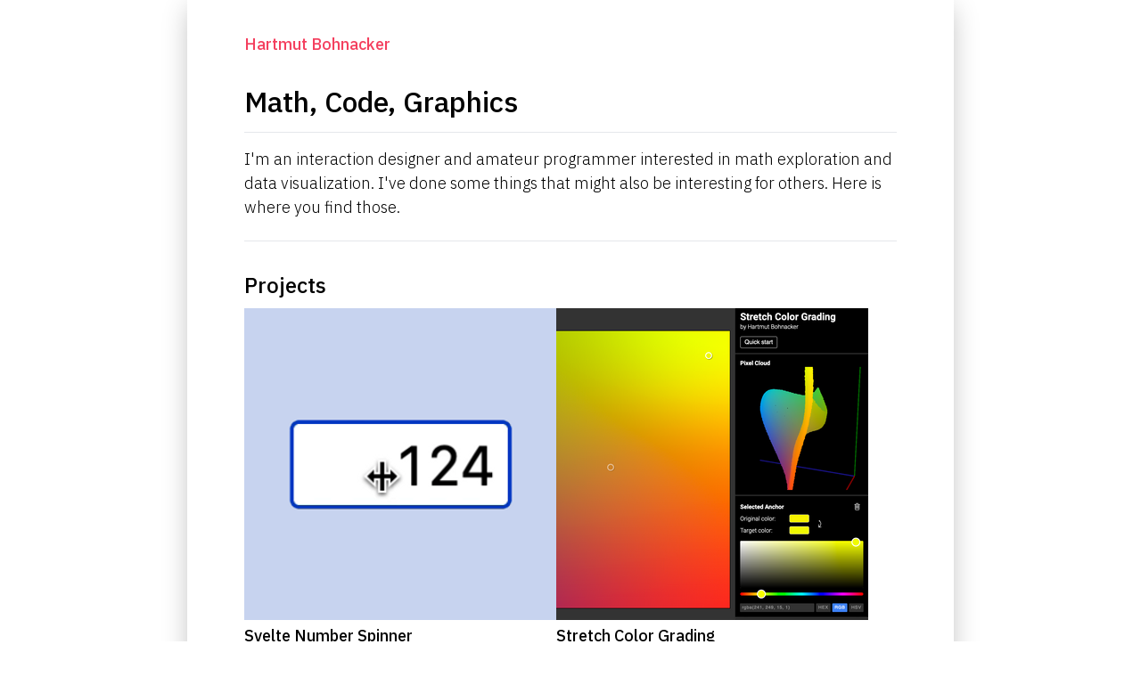

--- FILE ---
content_type: text/html
request_url: https://www.hartmut-bohnacker.de/
body_size: 2411
content:
<!DOCTYPE html>
<html lang="en">
  <head>
    <meta charset="utf-8" />
    <meta name="viewport" content="width=device-width,initial-scale=1.0" />
    <link rel="icon" href="./favicon.ico" />
    <link rel="preconnect" href="https://fonts.googleapis.com" />
    <link rel="preconnect" href="https://fonts.gstatic.com" crossorigin />
    <link
      href="https://fonts.googleapis.com/css2?family=IBM+Plex+Sans:ital,wght@0,300;0,400;0,500;0,600;0,700;1,300;1,400;1,500;1,600;1,700&family=IBM+Plex+Serif:ital,wght@0,300;0,400;0,500;0,600;0,700;1,300;1,400;1,500;1,600;1,700&display=swap"
      rel="stylesheet"
    />
  </head>
  
		<link href="./_app/immutable/assets/_layout.a2eeef7a.css" rel="stylesheet">
  <body class="h-[100vh]">
    <div>


<main class="max-w-[860px] mx-auto shadow-[0_5px_30px_-5px_rgba(0,0,0,0.3)] px-5 md:px-16 font-ibm-plex-sans font-light"><nav class="mb-8 pt-1"><a href="/"><h4>Hartmut Bohnacker</h4></a></nav>

  <div class="">

<h1 class="">Math, Code, Graphics</h1>

  <hr class="my-4">

  <!-- HTML_TAG_START --><p>I'm an interaction designer and amateur programmer interested in math exploration and data visualization. I've done some things that might also be interesting for others. Here is where you find those.</p><!-- HTML_TAG_END -->

  <hr class="my-6">

  <h2>Projects</h2>

  <div class="flex gap-[30px] flex-wrap"><div class="w-half mr-4 align-top"><a href="./projects/svelte-number-spinner" sveltekit:prefetch><img class="w-half mb-0" src="https://eu-central-1.graphassets.com/Adl1pehoRfe26J8b3tBXAz/resize=fit:crop,height:350,width:350/CHsg2f8T9yZeOJM1dsBu" alt="Svelte Number Spinner">
          <p class="font-medium text-black mt-1">Svelte Number Spinner</p></a>
      </div><div class="w-half mr-4 align-top"><a href="./projects/stretch-color-grading" sveltekit:prefetch><img class="w-half mb-0" src="https://eu-central-1.graphassets.com/Adl1pehoRfe26J8b3tBXAz/resize=fit:crop,height:350,width:350/0TS1hjgTIeaF7CCVPbnz" alt="Stretch Color Grading">
          <p class="font-medium text-black mt-1">Stretch Color Grading</p></a>
      </div><div class="w-half mr-4 align-top"><a href="./projects/points-to-curve" sveltekit:prefetch><img class="w-half mb-0" src="https://eu-central-1.graphassets.com/Adl1pehoRfe26J8b3tBXAz/resize=fit:crop,height:350,width:350/z9VYSxKGTcbYv8q3ALCw" alt="Points to Curve">
          <p class="font-medium text-black mt-1">Points to Curve</p></a>
      </div><div class="w-half mr-4 align-top"><a href="./projects/generative-design-2-0" sveltekit:prefetch><img class="w-half mb-0" src="https://eu-central-1.graphassets.com/Adl1pehoRfe26J8b3tBXAz/resize=fit:crop,height:350,width:350/f3r7eDbBQzi62i30Is9c" alt="Generative Gestaltung – Creative Coding for the Web">
          <p class="font-medium text-black mt-1">Generative Gestaltung – Creative Coding for the Web</p></a>
      </div><div class="w-half mr-4 align-top"><a href="./projects/harmony-diagram" sveltekit:prefetch><img class="w-half mb-0" src="https://eu-central-1.graphassets.com/Adl1pehoRfe26J8b3tBXAz/resize=fit:crop,height:350,width:350/g8vxIwQSRZeLJv5yBrDp" alt="Harmony Diagram">
          <p class="font-medium text-black mt-1">Harmony Diagram</p></a>
      </div><div class="w-half mr-4 align-top"><a href="./projects/colored-magic-squares" sveltekit:prefetch><img class="w-half mb-0" src="https://eu-central-1.graphassets.com/Adl1pehoRfe26J8b3tBXAz/resize=fit:crop,height:350,width:350/CzJrvuEtTheeLlqhHGpU" alt="Colored Magic Squares">
          <p class="font-medium text-black mt-1">Colored Magic Squares</p></a>
      </div><div class="w-half mr-4 align-top"><a href="./projects/stretch-transform" sveltekit:prefetch><img class="w-half mb-0" src="https://eu-central-1.graphassets.com/Adl1pehoRfe26J8b3tBXAz/resize=fit:crop,height:350,width:350/Ux6ru8pFRZnKQNuINWm2" alt="Stretch Transform">
          <p class="font-medium text-black mt-1">Stretch Transform</p></a>
      </div><div class="w-half mr-4 align-top"><a href="./projects/generative-design-book" sveltekit:prefetch><img class="w-half mb-0" src="https://eu-central-1.graphassets.com/Adl1pehoRfe26J8b3tBXAz/resize=fit:crop,height:350,width:350/gibhMnNpQx6GE73hQGoI" alt="The book ›Generative Gestaltung‹">
          <p class="font-medium text-black mt-1">The book ›Generative Gestaltung‹</p></a>
      </div><div class="w-half mr-4 align-top"><a href="./projects/logical-riddles" sveltekit:prefetch><img class="w-half mb-0" src="https://eu-central-1.graphassets.com/Adl1pehoRfe26J8b3tBXAz/resize=fit:crop,height:350,width:350/DAyeQDXpQIgfHyFzkMIN" alt="Logical Riddles">
          <p class="font-medium text-black mt-1">Logical Riddles</p></a>
      </div></div>

  <hr class="my-6">

  <!-- HTML_TAG_START --><h2 id="feedbackandhelpappreciated">Feedback and help appreciated</h2>
<p>Most of the stuff that's already on this site and that I will put on are open source projects dealing with graphics, math, geometry, … . I'm neither a professional programmer nor a professional mathematician. So, any feedback – error or bug reports, requests or ideas for further development – is appreciated. </p>
<p>You'll find some of the projects on <a href="https://github.com/bohnacker">Github</a>. Please file an issue at the respective project if you have any remarks.</p>
<h4 id="acknowledgements">Acknowledgements:</h4>
<p>Site made with <a href="https://kit.svelte.dev/">SvelteKit</a>.</p><!-- HTML_TAG_END --></div>

  <footer class="mt-6"><hr>
    <p class="mt-3 pb-6 text-xs">© 2011–2026 Hartmut Bohnacker
    </p></footer></main>


			
			<script>
				{
					__sveltekit_nufvxv = {
						base: new URL(".", location).pathname.slice(0, -1),
						env: {}
					};

					const element = document.currentScript.parentElement;

					const data = [null,{"type":"data","data":{siteData:{title:"Math, Code, Graphics",intro:"I'm an interaction designer and amateur programmer interested in math exploration and data visualization. I've done some things that might also be interesting for others. Here is where you find those.",description:"## Feedback and help appreciated\n\nMost of the stuff that's already on this site and that I will put on are open source projects dealing with graphics, math, geometry, ... . I'm neither a professional programmer nor a professional mathematician. So, any feedback – error or bug reports, requests or ideas for further development – is appreciated. \n\nYou'll find some of the projects on [Github](https:\u002F\u002Fgithub.com\u002Fbohnacker). Please file an issue at the respective project if you have any remarks.\n\n#### Acknowledgements: \n\nSite made with [SvelteKit](https:\u002F\u002Fkit.svelte.dev\u002F).",introHTML:"\u003Cp\u003EI'm an interaction designer and amateur programmer interested in math exploration and data visualization. I've done some things that might also be interesting for others. Here is where you find those.\u003C\u002Fp\u003E",descriptionHTML:"\u003Ch2 id=\"feedbackandhelpappreciated\"\u003EFeedback and help appreciated\u003C\u002Fh2\u003E\n\u003Cp\u003EMost of the stuff that's already on this site and that I will put on are open source projects dealing with graphics, math, geometry, … . I'm neither a professional programmer nor a professional mathematician. So, any feedback – error or bug reports, requests or ideas for further development – is appreciated. \u003C\u002Fp\u003E\n\u003Cp\u003EYou'll find some of the projects on \u003Ca href=\"https:\u002F\u002Fgithub.com\u002Fbohnacker\"\u003EGithub\u003C\u002Fa\u003E. Please file an issue at the respective project if you have any remarks.\u003C\u002Fp\u003E\n\u003Ch4 id=\"acknowledgements\"\u003EAcknowledgements:\u003C\u002Fh4\u003E\n\u003Cp\u003ESite made with \u003Ca href=\"https:\u002F\u002Fkit.svelte.dev\u002F\"\u003ESvelteKit\u003C\u002Fa\u003E.\u003C\u002Fp\u003E"},projects:[{title:"Svelte Number Spinner",slug:"svelte-number-spinner",coverImage:{url:"https:\u002F\u002Feu-central-1.graphassets.com\u002FAdl1pehoRfe26J8b3tBXAz\u002Fresize=fit:crop,height:350,width:350\u002FCHsg2f8T9yZeOJM1dsBu"}},{title:"Stretch Color Grading",slug:"stretch-color-grading",coverImage:{url:"https:\u002F\u002Feu-central-1.graphassets.com\u002FAdl1pehoRfe26J8b3tBXAz\u002Fresize=fit:crop,height:350,width:350\u002F0TS1hjgTIeaF7CCVPbnz"}},{title:"Points to Curve",slug:"points-to-curve",coverImage:{url:"https:\u002F\u002Feu-central-1.graphassets.com\u002FAdl1pehoRfe26J8b3tBXAz\u002Fresize=fit:crop,height:350,width:350\u002Fz9VYSxKGTcbYv8q3ALCw"}},{title:"Generative Gestaltung – Creative Coding for the Web",slug:"generative-design-2-0",coverImage:{url:"https:\u002F\u002Feu-central-1.graphassets.com\u002FAdl1pehoRfe26J8b3tBXAz\u002Fresize=fit:crop,height:350,width:350\u002Ff3r7eDbBQzi62i30Is9c"}},{title:"Harmony Diagram",slug:"harmony-diagram",coverImage:{url:"https:\u002F\u002Feu-central-1.graphassets.com\u002FAdl1pehoRfe26J8b3tBXAz\u002Fresize=fit:crop,height:350,width:350\u002Fg8vxIwQSRZeLJv5yBrDp"}},{title:"Colored Magic Squares",slug:"colored-magic-squares",coverImage:{url:"https:\u002F\u002Feu-central-1.graphassets.com\u002FAdl1pehoRfe26J8b3tBXAz\u002Fresize=fit:crop,height:350,width:350\u002FCzJrvuEtTheeLlqhHGpU"}},{title:"Stretch Transform",slug:"stretch-transform",coverImage:{url:"https:\u002F\u002Feu-central-1.graphassets.com\u002FAdl1pehoRfe26J8b3tBXAz\u002Fresize=fit:crop,height:350,width:350\u002FUx6ru8pFRZnKQNuINWm2"}},{title:"The book ›Generative Gestaltung‹",slug:"generative-design-book",coverImage:{url:"https:\u002F\u002Feu-central-1.graphassets.com\u002FAdl1pehoRfe26J8b3tBXAz\u002Fresize=fit:crop,height:350,width:350\u002FgibhMnNpQx6GE73hQGoI"}},{title:"Logical Riddles",slug:"logical-riddles",coverImage:{url:"https:\u002F\u002Feu-central-1.graphassets.com\u002FAdl1pehoRfe26J8b3tBXAz\u002Fresize=fit:crop,height:350,width:350\u002FDAyeQDXpQIgfHyFzkMIN"}}]},"uses":{}}];

					Promise.all([
						import("./_app/immutable/entry/start.3a462837.js"),
						import("./_app/immutable/entry/app.83d7203f.js")
					]).then(([kit, app]) => {
						kit.start(app, element, {
							node_ids: [0, 2],
							data,
							form: null,
							error: null
						});
					});
				}
			</script>
		</div>
  </body>
</html>


--- FILE ---
content_type: application/javascript; charset=utf-8
request_url: https://www.hartmut-bohnacker.de/_app/immutable/chunks/index.5c10e575.js
body_size: 3120
content:
function T(){}function Q(t,n){for(const e in n)t[e]=n[e];return t}function k(t){return t()}function j(){return Object.create(null)}function g(t){t.forEach(k)}function B(t){return typeof t=="function"}function _t(t,n){return t!=t?n==n:t!==n||t&&typeof t=="object"||typeof t=="function"}let E;function dt(t,n){return E||(E=document.createElement("a")),E.href=n,t===E.href}function R(t){return Object.keys(t).length===0}function ht(t,n,e,i){if(t){const r=q(t,n,e,i);return t[0](r)}}function q(t,n,e,i){return t[1]&&i?Q(e.ctx.slice(),t[1](i(n))):e.ctx}function mt(t,n,e,i){if(t[2]&&i){const r=t[2](i(e));if(n.dirty===void 0)return r;if(typeof r=="object"){const u=[],l=Math.max(n.dirty.length,r.length);for(let o=0;o<l;o+=1)u[o]=n.dirty[o]|r[o];return u}return n.dirty|r}return n.dirty}function pt(t,n,e,i,r,u){if(r){const l=q(n,e,i,u);t.p(l,r)}}function yt(t){if(t.ctx.length>32){const n=[],e=t.ctx.length/32;for(let i=0;i<e;i++)n[i]=-1;return n}return-1}let w=!1;function W(){w=!0}function U(){w=!1}function V(t,n,e,i){for(;t<n;){const r=t+(n-t>>1);e(r)<=i?t=r+1:n=r}return t}function X(t){if(t.hydrate_init)return;t.hydrate_init=!0;let n=t.childNodes;if(t.nodeName==="HEAD"){const s=[];for(let c=0;c<n.length;c++){const f=n[c];f.claim_order!==void 0&&s.push(f)}n=s}const e=new Int32Array(n.length+1),i=new Int32Array(n.length);e[0]=-1;let r=0;for(let s=0;s<n.length;s++){const c=n[s].claim_order,f=(r>0&&n[e[r]].claim_order<=c?r+1:V(1,r,x=>n[e[x]].claim_order,c))-1;i[s]=e[f]+1;const a=f+1;e[a]=s,r=Math.max(a,r)}const u=[],l=[];let o=n.length-1;for(let s=e[r]+1;s!=0;s=i[s-1]){for(u.push(n[s-1]);o>=s;o--)l.push(n[o]);o--}for(;o>=0;o--)l.push(n[o]);u.reverse(),l.sort((s,c)=>s.claim_order-c.claim_order);for(let s=0,c=0;s<l.length;s++){for(;c<u.length&&l[s].claim_order>=u[c].claim_order;)c++;const f=c<u.length?u[c]:null;t.insertBefore(l[s],f)}}function Y(t,n){if(w){for(X(t),(t.actual_end_child===void 0||t.actual_end_child!==null&&t.actual_end_child.parentNode!==t)&&(t.actual_end_child=t.firstChild);t.actual_end_child!==null&&t.actual_end_child.claim_order===void 0;)t.actual_end_child=t.actual_end_child.nextSibling;n!==t.actual_end_child?(n.claim_order!==void 0||n.parentNode!==t)&&t.insertBefore(n,t.actual_end_child):t.actual_end_child=n.nextSibling}else(n.parentNode!==t||n.nextSibling!==null)&&t.appendChild(n)}function Z(t,n,e){t.insertBefore(n,e||null)}function tt(t,n,e){w&&!e?Y(t,n):(n.parentNode!==t||n.nextSibling!=e)&&t.insertBefore(n,e||null)}function $(t){t.parentNode&&t.parentNode.removeChild(t)}function gt(t,n){for(let e=0;e<t.length;e+=1)t[e]&&t[e].d(n)}function D(t){return document.createElement(t)}function nt(t){return document.createElementNS("http://www.w3.org/2000/svg",t)}function M(t){return document.createTextNode(t)}function xt(){return M(" ")}function Et(){return M("")}function bt(t,n,e,i){return t.addEventListener(n,e,i),()=>t.removeEventListener(n,e,i)}function $t(t,n,e){e==null?t.removeAttribute(n):t.getAttribute(n)!==e&&t.setAttribute(n,e)}function wt(t){let n;return{p(...e){n=e,n.forEach(i=>t.push(i))},r(){n.forEach(e=>t.splice(t.indexOf(e),1))}}}function Nt(t){return t===""?null:+t}function et(t){return Array.from(t.childNodes)}function G(t){t.claim_info===void 0&&(t.claim_info={last_index:0,total_claimed:0})}function z(t,n,e,i,r=!1){G(t);const u=(()=>{for(let l=t.claim_info.last_index;l<t.length;l++){const o=t[l];if(n(o)){const s=e(o);return s===void 0?t.splice(l,1):t[l]=s,r||(t.claim_info.last_index=l),o}}for(let l=t.claim_info.last_index-1;l>=0;l--){const o=t[l];if(n(o)){const s=e(o);return s===void 0?t.splice(l,1):t[l]=s,r?s===void 0&&t.claim_info.last_index--:t.claim_info.last_index=l,o}}return i()})();return u.claim_order=t.claim_info.total_claimed,t.claim_info.total_claimed+=1,u}function it(t,n,e,i){return z(t,r=>r.nodeName===n,r=>{const u=[];for(let l=0;l<r.attributes.length;l++){const o=r.attributes[l];e[o.name]||u.push(o.name)}u.forEach(l=>r.removeAttribute(l))},()=>i(n))}function Tt(t,n,e){return it(t,n,e,D)}function rt(t,n){return z(t,e=>e.nodeType===3,e=>{const i=""+n;if(e.data.startsWith(i)){if(e.data.length!==i.length)return e.splitText(i.length)}else e.data=i},()=>M(n),!0)}function vt(t){return rt(t," ")}function H(t,n,e){for(let i=e;i<t.length;i+=1){const r=t[i];if(r.nodeType===8&&r.textContent.trim()===n)return i}return t.length}function At(t,n){const e=H(t,"HTML_TAG_START",0),i=H(t,"HTML_TAG_END",e);if(e===i)return new C(void 0,n);G(t);const r=t.splice(e,i-e+1);$(r[0]),$(r[r.length-1]);const u=r.slice(1,r.length-1);for(const l of u)l.claim_order=t.claim_info.total_claimed,t.claim_info.total_claimed+=1;return new C(u,n)}function Mt(t,n){n=""+n,t.data!==n&&(t.data=n)}function St(t,n){t.value=n??""}function Lt(t,n,e,i){e===null?t.style.removeProperty(n):t.style.setProperty(n,e,i?"important":"")}class lt{constructor(n=!1){this.is_svg=!1,this.is_svg=n,this.e=this.n=null}c(n){this.h(n)}m(n,e,i=null){this.e||(this.is_svg?this.e=nt(e.nodeName):this.e=D(e.nodeType===11?"TEMPLATE":e.nodeName),this.t=e.tagName!=="TEMPLATE"?e:e.content,this.c(n)),this.i(i)}h(n){this.e.innerHTML=n,this.n=Array.from(this.e.nodeName==="TEMPLATE"?this.e.content.childNodes:this.e.childNodes)}i(n){for(let e=0;e<this.n.length;e+=1)Z(this.t,this.n[e],n)}p(n){this.d(),this.h(n),this.i(this.a)}d(){this.n.forEach($)}}class C extends lt{constructor(n,e=!1){super(e),this.e=this.n=null,this.l=n}c(n){this.l?this.n=this.l:super.c(n)}i(n){for(let e=0;e<this.n.length;e+=1)tt(this.t,this.n[e],n)}}function jt(t,n){return new t(n)}let y;function p(t){y=t}function F(){if(!y)throw new Error("Function called outside component initialization");return y}function Ht(t){F().$$.on_mount.push(t)}function Ct(t){F().$$.after_update.push(t)}const h=[],P=[];let m=[];const O=[],I=Promise.resolve();let v=!1;function J(){v||(v=!0,I.then(K))}function Pt(){return J(),I}function A(t){m.push(t)}const N=new Set;let d=0;function K(){if(d!==0)return;const t=y;do{try{for(;d<h.length;){const n=h[d];d++,p(n),st(n.$$)}}catch(n){throw h.length=0,d=0,n}for(p(null),h.length=0,d=0;P.length;)P.pop()();for(let n=0;n<m.length;n+=1){const e=m[n];N.has(e)||(N.add(e),e())}m.length=0}while(h.length);for(;O.length;)O.pop()();v=!1,N.clear(),p(t)}function st(t){if(t.fragment!==null){t.update(),g(t.before_update);const n=t.dirty;t.dirty=[-1],t.fragment&&t.fragment.p(t.ctx,n),t.after_update.forEach(A)}}function ct(t){const n=[],e=[];m.forEach(i=>t.indexOf(i)===-1?n.push(i):e.push(i)),e.forEach(i=>i()),m=n}const b=new Set;let _;function Ot(){_={r:0,c:[],p:_}}function kt(){_.r||g(_.c),_=_.p}function ot(t,n){t&&t.i&&(b.delete(t),t.i(n))}function Bt(t,n,e,i){if(t&&t.o){if(b.has(t))return;b.add(t),_.c.push(()=>{b.delete(t),i&&(e&&t.d(1),i())}),t.o(n)}else i&&i()}function qt(t){t&&t.c()}function Dt(t,n){t&&t.l(n)}function ut(t,n,e,i){const{fragment:r,after_update:u}=t.$$;r&&r.m(n,e),i||A(()=>{const l=t.$$.on_mount.map(k).filter(B);t.$$.on_destroy?t.$$.on_destroy.push(...l):g(l),t.$$.on_mount=[]}),u.forEach(A)}function at(t,n){const e=t.$$;e.fragment!==null&&(ct(e.after_update),g(e.on_destroy),e.fragment&&e.fragment.d(n),e.on_destroy=e.fragment=null,e.ctx=[])}function ft(t,n){t.$$.dirty[0]===-1&&(h.push(t),J(),t.$$.dirty.fill(0)),t.$$.dirty[n/31|0]|=1<<n%31}function Gt(t,n,e,i,r,u,l,o=[-1]){const s=y;p(t);const c=t.$$={fragment:null,ctx:[],props:u,update:T,not_equal:r,bound:j(),on_mount:[],on_destroy:[],on_disconnect:[],before_update:[],after_update:[],context:new Map(n.context||(s?s.$$.context:[])),callbacks:j(),dirty:o,skip_bound:!1,root:n.target||s.$$.root};l&&l(c.root);let f=!1;if(c.ctx=e?e(t,n.props||{},(a,x,...S)=>{const L=S.length?S[0]:x;return c.ctx&&r(c.ctx[a],c.ctx[a]=L)&&(!c.skip_bound&&c.bound[a]&&c.bound[a](L),f&&ft(t,a)),x}):[],c.update(),f=!0,g(c.before_update),c.fragment=i?i(c.ctx):!1,n.target){if(n.hydrate){W();const a=et(n.target);c.fragment&&c.fragment.l(a),a.forEach($)}else c.fragment&&c.fragment.c();n.intro&&ot(t.$$.fragment),ut(t,n.target,n.anchor,n.customElement),U(),K()}p(s)}class zt{$destroy(){at(this,1),this.$destroy=T}$on(n,e){if(!B(e))return T;const i=this.$$.callbacks[n]||(this.$$.callbacks[n]=[]);return i.push(e),()=>{const r=i.indexOf(e);r!==-1&&i.splice(r,1)}}$set(n){this.$$set&&!R(n)&&(this.$$.skip_bound=!0,this.$$set(n),this.$$.skip_bound=!1)}}export{Dt as A,ut as B,at as C,ht as D,Y as E,pt as F,yt as G,mt as H,C as I,At as J,gt as K,dt as L,wt as M,St as N,bt as O,g as P,Nt as Q,zt as S,xt as a,tt as b,vt as c,Bt as d,Et as e,kt as f,ot as g,$ as h,Gt as i,Ct as j,D as k,Tt as l,et as m,T as n,Ht as o,$t as p,Lt as q,M as r,_t as s,Pt as t,rt as u,Mt as v,Ot as w,P as x,jt as y,qt as z};


--- FILE ---
content_type: application/javascript; charset=utf-8
request_url: https://www.hartmut-bohnacker.de/_app/immutable/entry/_error.svelte.e2963877.js
body_size: 203
content:
import{S as M,i as q,s as A,k as u,r as n,a as O,l as _,m as b,u as f,h as a,c as P,p as z,b as h,E as i,n as v}from"../chunks/index.5c10e575.js";function C(B){let t,k,p,l,d,m,s,y,o,E,S;return{c(){t=u("h1"),k=n("OOPS! :-("),p=O(),l=u("p"),d=n("Something went wrong. Maybe a link is broken or some other crazy stuff."),m=O(),s=u("p"),y=n("Better head back to the "),o=u("a"),E=n("main page"),S=n("."),this.h()},l(e){t=_(e,"H1",{class:!0});var r=b(t);k=f(r,"OOPS! :-("),r.forEach(a),p=P(e),l=_(e,"P",{});var x=b(l);d=f(x,"Something went wrong. Maybe a link is broken or some other crazy stuff."),x.forEach(a),m=P(e),s=_(e,"P",{});var c=b(s);y=f(c,"Better head back to the "),o=_(c,"A",{href:!0});var w=b(o);E=f(w,"main page"),w.forEach(a),S=f(c,"."),c.forEach(a),this.h()},h(){z(t,"class","mt-10"),z(o,"href","/")},m(e,r){h(e,t,r),i(t,k),h(e,p,r),h(e,l,r),i(l,d),h(e,m,r),h(e,s,r),i(s,y),i(s,o),i(o,E),i(s,S)},p:v,i:v,o:v,d(e){e&&a(t),e&&a(p),e&&a(l),e&&a(m),e&&a(s)}}}class j extends M{constructor(t){super(),q(this,t,null,C,A,{})}}export{j as default};


--- FILE ---
content_type: application/javascript; charset=utf-8
request_url: https://www.hartmut-bohnacker.de/_app/immutable/entry/_layout.svelte.c1e48cee.js
body_size: 652
content:
import{S as q,i as C,s as G,D as L,k as u,r as H,a as I,l as _,m as p,u as b,h,c as N,p as E,b as M,E as e,F as P,G as T,H as Y,g as j,d as z}from"../chunks/index.5c10e575.js";function J(r){let t,o,n,c,x,m,d,k,i,y,B,f,w,A,D,v;const F=r[2].default,s=L(F,r,r[1],null);return{c(){t=u("main"),o=u("nav"),n=u("a"),c=u("h4"),x=H("Hartmut Bohnacker"),m=I(),d=u("div"),s&&s.c(),k=I(),i=u("footer"),y=u("hr"),B=I(),f=u("p"),w=H("© 2011–"),A=H(r[0]),D=H(" Hartmut Bohnacker"),this.h()},l(a){t=_(a,"MAIN",{class:!0});var l=p(t);o=_(l,"NAV",{class:!0});var O=p(o);n=_(O,"A",{href:!0});var R=p(n);c=_(R,"H4",{});var S=p(c);x=b(S,"Hartmut Bohnacker"),S.forEach(h),R.forEach(h),O.forEach(h),m=N(l),d=_(l,"DIV",{class:!0});var V=p(d);s&&s.l(V),V.forEach(h),k=N(l),i=_(l,"FOOTER",{class:!0});var $=p(i);y=_($,"HR",{}),B=N($),f=_($,"P",{class:!0});var g=p(f);w=b(g,"© 2011–"),A=b(g,r[0]),D=b(g," Hartmut Bohnacker"),g.forEach(h),$.forEach(h),l.forEach(h),this.h()},h(){E(n,"href","/"),E(o,"class","mb-8 pt-1"),E(d,"class",""),E(f,"class","mt-3 pb-6 text-xs"),E(i,"class","mt-6"),E(t,"class","max-w-[860px] mx-auto shadow-[0_5px_30px_-5px_rgba(0,0,0,0.3)] px-5 md:px-16 font-ibm-plex-sans font-light")},m(a,l){M(a,t,l),e(t,o),e(o,n),e(n,c),e(c,x),e(t,m),e(t,d),s&&s.m(d,null),e(t,k),e(t,i),e(i,y),e(i,B),e(i,f),e(f,w),e(f,A),e(f,D),v=!0},p(a,[l]){s&&s.p&&(!v||l&2)&&P(s,F,a,a[1],v?Y(F,a[1],l,null):T(a[1]),null)},i(a){v||(j(s,a),v=!0)},o(a){z(s,a),v=!1},d(a){a&&h(t),s&&s.d(a)}}}function K(r,t,o){let{$$slots:n={},$$scope:c}=t,x=new Date().getYear()+1900;return r.$$set=m=>{"$$scope"in m&&o(1,c=m.$$scope)},[x,c,n]}class U extends q{constructor(t){super(),C(this,t,K,J,G,{})}}export{U as default};


--- FILE ---
content_type: application/javascript; charset=utf-8
request_url: https://www.hartmut-bohnacker.de/_app/immutable/entry/start.3a462837.js
body_size: 10348
content:
import{n as ve,s as rt,o as Me,t as Ee}from"../chunks/index.5c10e575.js";function ot(e,n){return e==="/"||n==="ignore"?e:n==="never"?e.endsWith("/")?e.slice(0,-1):e:n==="always"&&!e.endsWith("/")?e+"/":e}function it(e){return e.split("%25").map(decodeURI).join("%25")}function st(e){for(const n in e)e[n]=decodeURIComponent(e[n]);return e}const lt=["href","pathname","search","searchParams","toString","toJSON"];function ct(e,n){const i=new URL(e);for(const s of lt){let u=i[s];Object.defineProperty(i,s,{get(){return n(),u},enumerable:!0,configurable:!0})}return ft(i),i}function ft(e){Object.defineProperty(e,"hash",{get(){throw new Error("Cannot access event.url.hash. Consider using `$page.url.hash` inside a component instead")}})}const ut="/__data.json";function dt(e){return e.replace(/\/$/,"")+ut}const K=[];function Le(e,n=ve){let i;const s=new Set;function u(l){if(rt(e,l)&&(e=l,i)){const h=!K.length;for(const p of s)p[1](),K.push(p,e);if(h){for(let p=0;p<K.length;p+=2)K[p][0](K[p+1]);K.length=0}}}function d(l){u(l(e))}function _(l,h=ve){const p=[l,h];return s.add(p),s.size===1&&(i=n(u)||ve),l(e),()=>{s.delete(p),s.size===0&&i&&(i(),i=null)}}return{set:u,update:d,subscribe:_}}var We;const M=((We=globalThis.__sveltekit_nufvxv)==null?void 0:We.base)??"";var Xe;const pt=((Xe=globalThis.__sveltekit_nufvxv)==null?void 0:Xe.assets)??M,ht="1734696231482",Ze="sveltekit:snapshot",Qe="sveltekit:scroll",C="sveltekit:index",pe={tap:1,hover:2,viewport:3,eager:4,off:-1};function ze(e){let n=e.baseURI;if(!n){const i=e.getElementsByTagName("base");n=i.length?i[0].href:e.URL}return n}function te(){return{x:pageXOffset,y:pageYOffset}}function Y(e,n){return e.getAttribute(`data-sveltekit-${n}`)}const Ge={...pe,"":pe.hover};function et(e){let n=e.assignedSlot??e.parentNode;return(n==null?void 0:n.nodeType)===11&&(n=n.host),n}function He(e,n){for(;e&&e!==n;){if(e.nodeName.toUpperCase()==="A"&&e.hasAttribute("href"))return e;e=et(e)}}function ke(e,n){let i;try{i=new URL(e instanceof SVGAElement?e.href.baseVal:e.href,document.baseURI)}catch{}const s=e instanceof SVGAElement?e.target.baseVal:e.target,u=!i||!!s||de(i,n)||(e.getAttribute("rel")||"").split(/\s+/).includes("external"),d=(i==null?void 0:i.origin)===location.origin&&e.hasAttribute("download");return{url:i,external:u,target:s,download:d}}function ue(e){let n=null,i=null,s=null,u=null,d=null,_=null,l=e;for(;l&&l!==document.documentElement;)s===null&&(s=Y(l,"preload-code")),u===null&&(u=Y(l,"preload-data")),n===null&&(n=Y(l,"keepfocus")),i===null&&(i=Y(l,"noscroll")),d===null&&(d=Y(l,"reload")),_===null&&(_=Y(l,"replacestate")),l=et(l);return{preload_code:Ge[s??"off"],preload_data:Ge[u??"off"],keep_focus:n==="off"?!1:n===""?!0:null,noscroll:i==="off"?!1:i===""?!0:null,reload:d==="off"?!1:d===""?!0:null,replace_state:_==="off"?!1:_===""?!0:null}}function Be(e){const n=Le(e);let i=!0;function s(){i=!0,n.update(_=>_)}function u(_){i=!1,n.set(_)}function d(_){let l;return n.subscribe(h=>{(l===void 0||i&&h!==l)&&_(l=h)})}return{notify:s,set:u,subscribe:d}}function gt(){const{set:e,subscribe:n}=Le(!1);let i;async function s(){clearTimeout(i);try{const u=await fetch(`${pt}/_app/version.json`,{headers:{pragma:"no-cache","cache-control":"no-cache"}});if(!u.ok)return!1;const _=(await u.json()).version!==ht;return _&&(e(!0),clearTimeout(i)),_}catch{return!1}}return{subscribe:n,check:s}}function de(e,n){return e.origin!==location.origin||!e.pathname.startsWith(n)}function tt(e){try{return JSON.parse(sessionStorage[e])}catch{}}function Je(e,n){const i=JSON.stringify(n);try{sessionStorage[e]=i}catch{}}function mt(...e){let n=5381;for(const i of e)if(typeof i=="string"){let s=i.length;for(;s;)n=n*33^i.charCodeAt(--s)}else if(ArrayBuffer.isView(i)){const s=new Uint8Array(i.buffer,i.byteOffset,i.byteLength);let u=s.length;for(;u;)n=n*33^s[--u]}else throw new TypeError("value must be a string or TypedArray");return(n>>>0).toString(36)}const he=window.fetch;window.fetch=(e,n)=>((e instanceof Request?e.method:(n==null?void 0:n.method)||"GET")!=="GET"&&ae.delete(Ie(e)),he(e,n));const ae=new Map;function yt(e,n){const i=Ie(e,n),s=document.querySelector(i);if(s!=null&&s.textContent){const{body:u,...d}=JSON.parse(s.textContent),_=s.getAttribute("data-ttl");return _&&ae.set(i,{body:u,init:d,ttl:1e3*Number(_)}),Promise.resolve(new Response(u,d))}return he(e,n)}function _t(e,n,i){if(ae.size>0){const s=Ie(e,i),u=ae.get(s);if(u){if(performance.now()<u.ttl&&["default","force-cache","only-if-cached",void 0].includes(i==null?void 0:i.cache))return new Response(u.body,u.init);ae.delete(s)}}return he(n,i)}function Ie(e,n){let s=`script[data-sveltekit-fetched][data-url=${JSON.stringify(e instanceof Request?e.url:e)}]`;if(n!=null&&n.headers||n!=null&&n.body){const u=[];n.headers&&u.push([...new Headers(n.headers)].join(",")),n.body&&(typeof n.body=="string"||ArrayBuffer.isView(n.body))&&u.push(n.body),s+=`[data-hash="${mt(...u)}"]`}return s}const wt=/^(\[)?(\.\.\.)?(\w+)(?:=(\w+))?(\])?$/;function bt(e){const n=[];return{pattern:e==="/"?/^\/$/:new RegExp(`^${Et(e).map(s=>{const u=/^\[\.\.\.(\w+)(?:=(\w+))?\]$/.exec(s);if(u)return n.push({name:u[1],matcher:u[2],optional:!1,rest:!0,chained:!0}),"(?:/(.*))?";const d=/^\[\[(\w+)(?:=(\w+))?\]\]$/.exec(s);if(d)return n.push({name:d[1],matcher:d[2],optional:!0,rest:!1,chained:!0}),"(?:/([^/]+))?";if(!s)return;const _=s.split(/\[(.+?)\](?!\])/);return"/"+_.map((h,p)=>{if(p%2){if(h.startsWith("x+"))return Se(String.fromCharCode(parseInt(h.slice(2),16)));if(h.startsWith("u+"))return Se(String.fromCharCode(...h.slice(2).split("-").map(O=>parseInt(O,16))));const g=wt.exec(h);if(!g)throw new Error(`Invalid param: ${h}. Params and matcher names can only have underscores and alphanumeric characters.`);const[,$,x,S,P]=g;return n.push({name:S,matcher:P,optional:!!$,rest:!!x,chained:x?p===1&&_[0]==="":!1}),x?"(.*?)":$?"([^/]*)?":"([^/]+?)"}return Se(h)}).join("")}).join("")}/?$`),params:n}}function vt(e){return!/^\([^)]+\)$/.test(e)}function Et(e){return e.slice(1).split("/").filter(vt)}function kt(e,n,i){const s={},u=e.slice(1);let d=0;for(let _=0;_<n.length;_+=1){const l=n[_],h=u[_-d];if(l.chained&&l.rest&&d){s[l.name]=u.slice(_-d,_+1).filter(p=>p).join("/"),d=0;continue}if(h===void 0){l.rest&&(s[l.name]="");continue}if(!l.matcher||i[l.matcher](h)){s[l.name]=h;const p=n[_+1],g=u[_+1];p&&!p.rest&&p.optional&&g&&(d=0);continue}if(l.optional&&l.chained){d++;continue}return}if(!d)return s}function Se(e){return e.normalize().replace(/[[\]]/g,"\\$&").replace(/%/g,"%25").replace(/\//g,"%2[Ff]").replace(/\?/g,"%3[Ff]").replace(/#/g,"%23").replace(/[.*+?^${}()|\\]/g,"\\$&")}function St({nodes:e,server_loads:n,dictionary:i,matchers:s}){const u=new Set(n);return Object.entries(i).map(([l,[h,p,g]])=>{const{pattern:$,params:x}=bt(l),S={id:l,exec:P=>{const O=$.exec(P);if(O)return kt(O,x,s)},errors:[1,...g||[]].map(P=>e[P]),layouts:[0,...p||[]].map(_),leaf:d(h)};return S.errors.length=S.layouts.length=Math.max(S.errors.length,S.layouts.length),S});function d(l){const h=l<0;return h&&(l=~l),[h,e[l]]}function _(l){return l===void 0?l:[u.has(l),e[l]]}}let ne=class{constructor(n,i){this.status=n,typeof i=="string"?this.body={message:i}:i?this.body=i:this.body={message:`Error: ${n}`}}toString(){return JSON.stringify(this.body)}},Ke=class{constructor(n,i){this.status=n,this.location=i}};function Rt(e){e.client}const F={url:Be({}),page:Be({}),navigating:Le(null),updated:gt()};async function At(e){var n;for(const i in e)if(typeof((n=e[i])==null?void 0:n.then)=="function")return Object.fromEntries(await Promise.all(Object.entries(e).map(async([s,u])=>[s,await u])));return e}Object.getOwnPropertyNames(Object.prototype).sort().join("\0");const Lt=-1,It=-2,Ut=-3,Ot=-4,xt=-5,Pt=-6;function Nt(e,n){if(typeof e=="number")return u(e,!0);if(!Array.isArray(e)||e.length===0)throw new Error("Invalid input");const i=e,s=Array(i.length);function u(d,_=!1){if(d===Lt)return;if(d===Ut)return NaN;if(d===Ot)return 1/0;if(d===xt)return-1/0;if(d===Pt)return-0;if(_)throw new Error("Invalid input");if(d in s)return s[d];const l=i[d];if(!l||typeof l!="object")s[d]=l;else if(Array.isArray(l))if(typeof l[0]=="string"){const h=l[0],p=n==null?void 0:n[h];if(p)return s[d]=p(u(l[1]));switch(h){case"Date":s[d]=new Date(l[1]);break;case"Set":const g=new Set;s[d]=g;for(let S=1;S<l.length;S+=1)g.add(u(l[S]));break;case"Map":const $=new Map;s[d]=$;for(let S=1;S<l.length;S+=2)$.set(u(l[S]),u(l[S+1]));break;case"RegExp":s[d]=new RegExp(l[1],l[2]);break;case"Object":s[d]=Object(l[1]);break;case"BigInt":s[d]=BigInt(l[1]);break;case"null":const x=Object.create(null);s[d]=x;for(let S=1;S<l.length;S+=2)x[l[S]]=u(l[S+1]);break;default:throw new Error(`Unknown type ${h}`)}}else{const h=new Array(l.length);s[d]=h;for(let p=0;p<l.length;p+=1){const g=l[p];g!==It&&(h[p]=u(g))}}else{const h={};s[d]=h;for(const p in l){const g=l[p];h[p]=u(g)}}return s[d]}return u(0)}function Tt(e){return e.filter(n=>n!=null)}const B=tt(Qe)??{},ee=tt(Ze)??{};function Re(e){B[e]=te()}function jt(e,n){var Ce;const i=St(e),s=e.nodes[0],u=e.nodes[1];s(),u();const d=document.documentElement,_=[],l=[];let h=null;const p={before_navigate:[],after_navigate:[]};let g={branch:[],error:null,url:null},$=!1,x=!1,S=!0,P=!1,O=!1,W=!1,z=!1,V,N=(Ce=history.state)==null?void 0:Ce[C];N||(N=Date.now(),history.replaceState({...history.state,[C]:N},"",location.href));const ge=B[N];ge&&(history.scrollRestoration="manual",scrollTo(ge.x,ge.y));let G,re,oe;async function Ue(){oe=oe||Promise.resolve(),await oe,oe=null;const t=new URL(location.href),a=Z(t,!0);h=null;const o=re={},r=a&&await _e(a);if(o===re&&r){if(r.type==="redirect")return ie(new URL(r.location,t).href,{},[t.pathname],o);V.$set(r.props)}}function Oe(t){l.some(a=>a==null?void 0:a.snapshot)&&(ee[t]=l.map(a=>{var o;return(o=a==null?void 0:a.snapshot)==null?void 0:o.capture()}))}function xe(t){var a;(a=ee[t])==null||a.forEach((o,r)=>{var f,c;(c=(f=l[r])==null?void 0:f.snapshot)==null||c.restore(o)})}function Pe(){Re(N),Je(Qe,B),Oe(N),Je(Ze,ee)}async function ie(t,{noScroll:a=!1,replaceState:o=!1,keepFocus:r=!1,state:f={},invalidateAll:c=!1},m,w){return typeof t=="string"&&(t=new URL(t,ze(document))),fe({url:t,scroll:a?te():null,keepfocus:r,redirect_chain:m,details:{state:f,replaceState:o},nav_token:w,accepted:()=>{c&&(z=!0)},blocked:()=>{},type:"goto"})}async function Ne(t){return h={id:t.id,promise:_e(t).then(a=>(a.type==="loaded"&&a.state.error&&(h=null),a))},h.promise}async function se(...t){const o=i.filter(r=>t.some(f=>r.exec(f))).map(r=>Promise.all([...r.layouts,r.leaf].map(f=>f==null?void 0:f[1]())));await Promise.all(o)}function Te(t){var r;g=t.state;const a=document.querySelector("style[data-sveltekit]");a&&a.remove(),G=t.props.page,V=new e.root({target:n,props:{...t.props,stores:F,components:l},hydrate:!0}),xe(N);const o={from:null,to:{params:g.params,route:{id:((r=g.route)==null?void 0:r.id)??null},url:new URL(location.href)},willUnload:!1,type:"enter"};p.after_navigate.forEach(f=>f(o)),x=!0}async function X({url:t,params:a,branch:o,status:r,error:f,route:c,form:m}){let w="never";for(const v of o)(v==null?void 0:v.slash)!==void 0&&(w=v.slash);t.pathname=ot(t.pathname,w),t.search=t.search;const E={type:"loaded",state:{url:t,params:a,branch:o,error:f,route:c},props:{constructors:Tt(o).map(v=>v.node.component)}};m!==void 0&&(E.props.form=m);let y={},R=!G,I=0;for(let v=0;v<Math.max(o.length,g.branch.length);v+=1){const b=o[v],T=g.branch[v];(b==null?void 0:b.data)!==(T==null?void 0:T.data)&&(R=!0),b&&(y={...y,...b.data},R&&(E.props[`data_${I}`]=y),I+=1)}return(!g.url||t.href!==g.url.href||g.error!==f||m!==void 0&&m!==G.form||R)&&(E.props.page={error:f,params:a,route:{id:(c==null?void 0:c.id)??null},status:r,url:new URL(t),form:m??null,data:R?y:G.data}),E}async function me({loader:t,parent:a,url:o,params:r,route:f,server_data_node:c}){var y,R,I;let m=null;const w={dependencies:new Set,params:new Set,parent:!1,route:!1,url:!1},E=await t();if((y=E.universal)!=null&&y.load){let U=function(...b){for(const T of b){const{href:D}=new URL(T,o);w.dependencies.add(D)}};const v={route:{get id(){return w.route=!0,f.id}},params:new Proxy(r,{get:(b,T)=>(w.params.add(T),b[T])}),data:(c==null?void 0:c.data)??null,url:ct(o,()=>{w.url=!0}),async fetch(b,T){let D;b instanceof Request?(D=b.url,T={body:b.method==="GET"||b.method==="HEAD"?void 0:await b.blob(),cache:b.cache,credentials:b.credentials,headers:b.headers,integrity:b.integrity,keepalive:b.keepalive,method:b.method,mode:b.mode,redirect:b.redirect,referrer:b.referrer,referrerPolicy:b.referrerPolicy,signal:b.signal,...T}):D=b;const q=new URL(D,o);return U(q.href),q.origin===o.origin&&(D=q.href.slice(o.origin.length)),x?_t(D,q.href,T):yt(D,T)},setHeaders:()=>{},depends:U,parent(){return w.parent=!0,a()}};m=await E.universal.load.call(null,v)??null,m=m?await At(m):null}return{node:E,loader:t,server:c,universal:(R=E.universal)!=null&&R.load?{type:"data",data:m,uses:w}:null,data:m??(c==null?void 0:c.data)??null,slash:((I=E.universal)==null?void 0:I.trailingSlash)??(c==null?void 0:c.slash)}}function je(t,a,o,r,f){if(z)return!0;if(!r)return!1;if(r.parent&&t||r.route&&a||r.url&&o)return!0;for(const c of r.params)if(f[c]!==g.params[c])return!0;for(const c of r.dependencies)if(_.some(m=>m(new URL(c))))return!0;return!1}function ye(t,a){return(t==null?void 0:t.type)==="data"?t:(t==null?void 0:t.type)==="skip"?a??null:null}async function _e({id:t,invalidating:a,url:o,params:r,route:f}){if((h==null?void 0:h.id)===t)return h.promise;const{errors:c,layouts:m,leaf:w}=f,E=[...m,w];c.forEach(k=>k==null?void 0:k().catch(()=>{})),E.forEach(k=>k==null?void 0:k[1]().catch(()=>{}));let y=null;const R=g.url?t!==g.url.pathname+g.url.search:!1,I=g.route?f.id!==g.route.id:!1;let U=!1;const v=E.map((k,L)=>{var H;const A=g.branch[L],j=!!(k!=null&&k[0])&&((A==null?void 0:A.loader)!==k[1]||je(U,I,R,(H=A.server)==null?void 0:H.uses,r));return j&&(U=!0),j});if(v.some(Boolean)){try{y=await Ye(o,v)}catch(k){return le({status:k instanceof ne?k.status:500,error:await Q(k,{url:o,params:r,route:{id:f.id}}),url:o,route:f})}if(y.type==="redirect")return y}const b=y==null?void 0:y.nodes;let T=!1;const D=E.map(async(k,L)=>{var we;if(!k)return;const A=g.branch[L],j=b==null?void 0:b[L];if((!j||j.type==="skip")&&k[1]===(A==null?void 0:A.loader)&&!je(T,I,R,(we=A.universal)==null?void 0:we.uses,r))return A;if(T=!0,(j==null?void 0:j.type)==="error")throw j;return me({loader:k[1],url:o,params:r,route:f,parent:async()=>{var Fe;const Ve={};for(let be=0;be<L;be+=1)Object.assign(Ve,(Fe=await D[be])==null?void 0:Fe.data);return Ve},server_data_node:ye(j===void 0&&k[0]?{type:"skip"}:j??null,k[0]?A==null?void 0:A.server:void 0)})});for(const k of D)k.catch(()=>{});const q=[];for(let k=0;k<E.length;k+=1)if(E[k])try{q.push(await D[k])}catch(L){if(L instanceof Ke)return{type:"redirect",location:L.location};let A=500,j;if(b!=null&&b.includes(L))A=L.status??A,j=L.error;else if(L instanceof ne)A=L.status,j=L.body;else{if(await F.updated.check())return await J(o);j=await Q(L,{params:r,url:o,route:{id:f.id}})}const H=await $e(k,q,c);return H?await X({url:o,params:r,branch:q.slice(0,H.idx).concat(H.node),status:A,error:j,route:f}):await qe(o,{id:f.id},j,A)}else q.push(void 0);return await X({url:o,params:r,branch:q,status:200,error:null,route:f,form:a?void 0:null})}async function $e(t,a,o){for(;t--;)if(o[t]){let r=t;for(;!a[r];)r-=1;try{return{idx:r+1,node:{node:await o[t](),loader:o[t],data:{},server:null,universal:null}}}catch{continue}}}async function le({status:t,error:a,url:o,route:r}){const f={};let c=null;if(e.server_loads[0]===0)try{const y=await Ye(o,[!0]);if(y.type!=="data"||y.nodes[0]&&y.nodes[0].type!=="data")throw 0;c=y.nodes[0]??null}catch{(o.origin!==location.origin||o.pathname!==location.pathname||$)&&await J(o)}const w=await me({loader:s,url:o,params:f,route:r,parent:()=>Promise.resolve({}),server_data_node:ye(c)}),E={node:await u(),loader:u,universal:null,server:null,data:null};return await X({url:o,params:f,branch:[w,E],status:t,error:a,route:null})}function Z(t,a){if(de(t,M))return;const o=ce(t);for(const r of i){const f=r.exec(o);if(f)return{id:t.pathname+t.search,invalidating:a,route:r,params:st(f),url:t}}}function ce(t){return it(t.pathname.slice(M.length)||"/")}function De({url:t,type:a,intent:o,delta:r}){var w,E;let f=!1;const c={from:{params:g.params,route:{id:((w=g.route)==null?void 0:w.id)??null},url:g.url},to:{params:(o==null?void 0:o.params)??null,route:{id:((E=o==null?void 0:o.route)==null?void 0:E.id)??null},url:t},willUnload:!o,type:a};r!==void 0&&(c.delta=r);const m={...c,cancel:()=>{f=!0}};return O||p.before_navigate.forEach(y=>y(m)),f?null:c}async function fe({url:t,scroll:a,keepfocus:o,redirect_chain:r,details:f,type:c,delta:m,nav_token:w={},accepted:E,blocked:y}){var D,q,k;const R=Z(t,!1),I=De({url:t,type:c,delta:m,intent:R});if(!I){y();return}const U=N;E(),O=!0,x&&F.navigating.set(I),re=w;let v=R&&await _e(R);if(!v){if(de(t,M))return await J(t);v=await qe(t,{id:null},await Q(new Error(`Not found: ${t.pathname}`),{url:t,params:{},route:{id:null}}),404)}if(t=(R==null?void 0:R.url)||t,re!==w)return!1;if(v.type==="redirect")if(r.length>10||r.includes(t.pathname))v=await le({status:500,error:await Q(new Error("Redirect loop"),{url:t,params:{},route:{id:null}}),url:t,route:{id:null}});else return ie(new URL(v.location,t).href,{},[...r,t.pathname],w),!1;else((D=v.props.page)==null?void 0:D.status)>=400&&await F.updated.check()&&await J(t);if(_.length=0,z=!1,P=!0,Re(U),Oe(U),(q=v.props.page)!=null&&q.url&&v.props.page.url.pathname!==t.pathname&&(t.pathname=(k=v.props.page)==null?void 0:k.url.pathname),f){const L=f.replaceState?0:1;if(f.state[C]=N+=L,history[f.replaceState?"replaceState":"pushState"](f.state,"",t),!f.replaceState){let A=N+1;for(;ee[A]||B[A];)delete ee[A],delete B[A],A+=1}}h=null,x?(g=v.state,v.props.page&&(v.props.page.url=t),V.$set(v.props)):Te(v);const{activeElement:b}=document;if(await Ee(),S){const L=t.hash&&document.getElementById(decodeURIComponent(t.hash.slice(1)));a?scrollTo(a.x,a.y):L?L.scrollIntoView():scrollTo(0,0)}const T=document.activeElement!==b&&document.activeElement!==document.body;!o&&!T&&await Ae(),S=!0,v.props.page&&(G=v.props.page),O=!1,p.after_navigate.forEach(L=>L(I)),F.navigating.set(null),P=!1}async function qe(t,a,o,r){return t.origin===location.origin&&t.pathname===location.pathname&&!$?await le({status:r,error:o,url:t,route:a}):await J(t)}function J(t){return location.href=t.href,new Promise(()=>{})}function at(){let t;d.addEventListener("mousemove",c=>{const m=c.target;clearTimeout(t),t=setTimeout(()=>{r(m,2)},20)});function a(c){r(c.composedPath()[0],1)}d.addEventListener("mousedown",a),d.addEventListener("touchstart",a,{passive:!0});const o=new IntersectionObserver(c=>{for(const m of c)m.isIntersecting&&(se(ce(new URL(m.target.href))),o.unobserve(m.target))},{threshold:0});function r(c,m){const w=He(c,d);if(!w)return;const{url:E,external:y,download:R}=ke(w,M);if(y||R)return;const I=ue(w);if(!I.reload)if(m<=I.preload_data){const U=Z(E,!1);U&&Ne(U)}else m<=I.preload_code&&se(ce(E))}function f(){o.disconnect();for(const c of d.querySelectorAll("a")){const{url:m,external:w,download:E}=ke(c,M);if(w||E)continue;const y=ue(c);y.reload||(y.preload_code===pe.viewport&&o.observe(c),y.preload_code===pe.eager&&se(ce(m)))}}p.after_navigate.push(f),f()}function Q(t,a){return t instanceof ne?t.body:e.hooks.handleError({error:t,event:a})??{message:a.route.id!=null?"Internal Error":"Not Found"}}return{after_navigate:t=>{Me(()=>(p.after_navigate.push(t),()=>{const a=p.after_navigate.indexOf(t);p.after_navigate.splice(a,1)}))},before_navigate:t=>{Me(()=>(p.before_navigate.push(t),()=>{const a=p.before_navigate.indexOf(t);p.before_navigate.splice(a,1)}))},disable_scroll_handling:()=>{(P||!x)&&(S=!1)},goto:(t,a={})=>ie(t,a,[]),invalidate:t=>{if(typeof t=="function")_.push(t);else{const{href:a}=new URL(t,location.href);_.push(o=>o.href===a)}return Ue()},invalidateAll:()=>(z=!0,Ue()),preload_data:async t=>{const a=new URL(t,ze(document)),o=Z(a,!1);if(!o)throw new Error(`Attempted to preload a URL that does not belong to this app: ${a}`);await Ne(o)},preload_code:se,apply_action:async t=>{if(t.type==="error"){const a=new URL(location.href),{branch:o,route:r}=g;if(!r)return;const f=await $e(g.branch.length,o,r.errors);if(f){const c=await X({url:a,params:g.params,branch:o.slice(0,f.idx).concat(f.node),status:t.status??500,error:t.error,route:r});g=c.state,V.$set(c.props),Ee().then(Ae)}}else t.type==="redirect"?ie(t.location,{invalidateAll:!0},[]):(V.$set({form:null,page:{...G,form:t.data,status:t.status}}),await Ee(),V.$set({form:t.data}),t.type==="success"&&Ae())},_start_router:()=>{var t;history.scrollRestoration="manual",addEventListener("beforeunload",a=>{var r;let o=!1;if(Pe(),!O){const f={from:{params:g.params,route:{id:((r=g.route)==null?void 0:r.id)??null},url:g.url},to:null,willUnload:!0,type:"leave",cancel:()=>o=!0};p.before_navigate.forEach(c=>c(f))}o?(a.preventDefault(),a.returnValue=""):history.scrollRestoration="auto"}),addEventListener("visibilitychange",()=>{document.visibilityState==="hidden"&&Pe()}),(t=navigator.connection)!=null&&t.saveData||at(),d.addEventListener("click",a=>{if(a.button||a.which!==1||a.metaKey||a.ctrlKey||a.shiftKey||a.altKey||a.defaultPrevented)return;const o=He(a.composedPath()[0],d);if(!o)return;const{url:r,external:f,target:c,download:m}=ke(o,M);if(!r)return;if(c==="_parent"||c==="_top"){if(window.parent!==window)return}else if(c&&c!=="_self")return;const w=ue(o);if(!(o instanceof SVGAElement)&&r.protocol!==location.protocol&&!(r.protocol==="https:"||r.protocol==="http:")||m)return;if(f||w.reload){De({url:r,type:"link"})?O=!0:a.preventDefault();return}const[y,R]=r.href.split("#");if(R!==void 0&&y===location.href.split("#")[0]){W=!0,Re(N),g.url=r,F.page.set({...G,url:r}),F.page.notify();return}fe({url:r,scroll:w.noscroll?te():null,keepfocus:w.keep_focus??!1,redirect_chain:[],details:{state:{},replaceState:w.replace_state??r.href===location.href},accepted:()=>a.preventDefault(),blocked:()=>a.preventDefault(),type:"link"})}),d.addEventListener("submit",a=>{if(a.defaultPrevented)return;const o=HTMLFormElement.prototype.cloneNode.call(a.target),r=a.submitter;if(((r==null?void 0:r.formMethod)||o.method)!=="get")return;const c=new URL((r==null?void 0:r.hasAttribute("formaction"))&&(r==null?void 0:r.formAction)||o.action);if(de(c,M))return;const m=a.target,{keep_focus:w,noscroll:E,reload:y,replace_state:R}=ue(m);if(y)return;a.preventDefault(),a.stopPropagation();const I=new FormData(m),U=r==null?void 0:r.getAttribute("name");U&&I.append(U,(r==null?void 0:r.getAttribute("value"))??""),c.search=new URLSearchParams(I).toString(),fe({url:c,scroll:E?te():null,keepfocus:w??!1,redirect_chain:[],details:{state:{},replaceState:R??c.href===location.href},nav_token:{},accepted:()=>{},blocked:()=>{},type:"form"})}),addEventListener("popstate",async a=>{var o;if((o=a.state)!=null&&o[C]){if(a.state[C]===N)return;const r=B[a.state[C]];if(g.url.href.split("#")[0]===location.href.split("#")[0]){B[N]=te(),N=a.state[C],scrollTo(r.x,r.y);return}const f=a.state[C]-N;let c=!1;await fe({url:new URL(location.href),scroll:r,keepfocus:!1,redirect_chain:[],details:null,accepted:()=>{N=a.state[C]},blocked:()=>{history.go(-f),c=!0},type:"popstate",delta:f}),c||xe(N)}}),addEventListener("hashchange",()=>{W&&(W=!1,history.replaceState({...history.state,[C]:++N},"",location.href))});for(const a of document.querySelectorAll("link"))a.rel==="icon"&&(a.href=a.href);addEventListener("pageshow",a=>{a.persisted&&F.navigating.set(null)})},_hydrate:async({status:t=200,error:a,node_ids:o,params:r,route:f,data:c,form:m})=>{$=!0;const w=new URL(location.href);({params:r={},route:f={id:null}}=Z(w,!1)||{});let E;try{const y=o.map(async(R,I)=>{const U=c[I];return U!=null&&U.uses&&(U.uses=nt(U.uses)),me({loader:e.nodes[R],url:w,params:r,route:f,parent:async()=>{const v={};for(let b=0;b<I;b+=1)Object.assign(v,(await y[b]).data);return v},server_data_node:ye(U)})});E=await X({url:w,params:r,branch:await Promise.all(y),status:t,error:a,form:m,route:i.find(({id:R})=>R===f.id)??null})}catch(y){if(y instanceof Ke){await J(new URL(y.location,location.href));return}E=await le({status:y instanceof ne?y.status:500,error:await Q(y,{url:w,params:r,route:f}),url:w,route:f})}Te(E)}}}async function Ye(e,n){const i=new URL(e);i.pathname=dt(e.pathname),i.searchParams.append("x-sveltekit-invalidated",n.map(u=>u?"1":"").join("_"));const s=await he(i.href);if(!s.ok)throw new ne(s.status,await s.json());return new Promise(async u=>{var g;const d=new Map,_=s.body.getReader(),l=new TextDecoder;function h($){return Nt($,{Promise:x=>new Promise((S,P)=>{d.set(x,{fulfil:S,reject:P})})})}let p="";for(;;){const{done:$,value:x}=await _.read();if($&&!p)break;for(p+=!x&&p?`
`:l.decode(x);;){const S=p.indexOf(`
`);if(S===-1)break;const P=JSON.parse(p.slice(0,S));if(p=p.slice(S+1),P.type==="redirect")return u(P);if(P.type==="data")(g=P.nodes)==null||g.forEach(O=>{(O==null?void 0:O.type)==="data"&&(O.uses=nt(O.uses),O.data=h(O.data))}),u(P);else if(P.type==="chunk"){const{id:O,data:W,error:z}=P,V=d.get(O);d.delete(O),z?V.reject(h(z)):V.fulfil(h(W))}}}})}function nt(e){return{dependencies:new Set((e==null?void 0:e.dependencies)??[]),params:new Set((e==null?void 0:e.params)??[]),parent:!!(e!=null&&e.parent),route:!!(e!=null&&e.route),url:!!(e!=null&&e.url)}}function Ae(){const e=document.querySelector("[autofocus]");if(e)e.focus();else{const n=document.body,i=n.getAttribute("tabindex");return n.tabIndex=-1,n.focus({preventScroll:!0}),i!==null?n.setAttribute("tabindex",i):n.removeAttribute("tabindex"),new Promise(s=>{setTimeout(()=>{var u;s((u=getSelection())==null?void 0:u.removeAllRanges())})})}}async function Ct(e,n,i){const s=jt(e,n);Rt({client:s}),i?await s._hydrate(i):s.goto(location.href,{replaceState:!0}),s._start_router()}export{Ct as start};


--- FILE ---
content_type: application/javascript; charset=utf-8
request_url: https://www.hartmut-bohnacker.de/_app/immutable/chunks/0.b5b06134.js
body_size: -300
content:
import{default as t}from"../entry/_layout.svelte.c1e48cee.js";export{t as component};


--- FILE ---
content_type: application/javascript; charset=utf-8
request_url: https://www.hartmut-bohnacker.de/_app/immutable/chunks/1.fb1615b6.js
body_size: -324
content:
import{default as t}from"../entry/_error.svelte.e2963877.js";export{t as component};


--- FILE ---
content_type: application/javascript; charset=utf-8
request_url: https://www.hartmut-bohnacker.de/_app/immutable/entry/app.83d7203f.js
body_size: 2060
content:
import{S as B,i as q,s as U,a as j,e as h,c as z,b as w,d as p,f as y,g as d,h as g,j as W,o as F,k as G,l as H,m as J,p as A,q as m,r as K,u as M,v as Q,w as P,x as D,y as k,z as E,A as I,B as v,C as R}from"../chunks/index.5c10e575.js";const X="modulepreload",Y=function(a,e){return new URL(a,e).href},N={},L=function(e,n,i){if(!n||n.length===0)return e();const s=document.getElementsByTagName("link");return Promise.all(n.map(f=>{if(f=Y(f,i),f in N)return;N[f]=!0;const t=f.endsWith(".css"),r=t?'[rel="stylesheet"]':"";if(!!i)for(let l=s.length-1;l>=0;l--){const u=s[l];if(u.href===f&&(!t||u.rel==="stylesheet"))return}else if(document.querySelector(`link[href="${f}"]${r}`))return;const o=document.createElement("link");if(o.rel=t?"stylesheet":X,t||(o.as="script",o.crossOrigin=""),o.href=f,document.head.appendChild(o),t)return new Promise((l,u)=>{o.addEventListener("load",l),o.addEventListener("error",()=>u(new Error(`Unable to preload CSS for ${f}`)))})})).then(()=>e())},ie={};function Z(a){let e,n,i;var s=a[1][0];function f(t){return{props:{data:t[3],form:t[2]}}}return s&&(e=k(s,f(a)),a[12](e)),{c(){e&&E(e.$$.fragment),n=h()},l(t){e&&I(e.$$.fragment,t),n=h()},m(t,r){e&&v(e,t,r),w(t,n,r),i=!0},p(t,r){const _={};if(r&8&&(_.data=t[3]),r&4&&(_.form=t[2]),r&2&&s!==(s=t[1][0])){if(e){P();const o=e;p(o.$$.fragment,1,0,()=>{R(o,1)}),y()}s?(e=k(s,f(t)),t[12](e),E(e.$$.fragment),d(e.$$.fragment,1),v(e,n.parentNode,n)):e=null}else s&&e.$set(_)},i(t){i||(e&&d(e.$$.fragment,t),i=!0)},o(t){e&&p(e.$$.fragment,t),i=!1},d(t){a[12](null),t&&g(n),e&&R(e,t)}}}function $(a){let e,n,i;var s=a[1][0];function f(t){return{props:{data:t[3],$$slots:{default:[x]},$$scope:{ctx:t}}}}return s&&(e=k(s,f(a)),a[11](e)),{c(){e&&E(e.$$.fragment),n=h()},l(t){e&&I(e.$$.fragment,t),n=h()},m(t,r){e&&v(e,t,r),w(t,n,r),i=!0},p(t,r){const _={};if(r&8&&(_.data=t[3]),r&8215&&(_.$$scope={dirty:r,ctx:t}),r&2&&s!==(s=t[1][0])){if(e){P();const o=e;p(o.$$.fragment,1,0,()=>{R(o,1)}),y()}s?(e=k(s,f(t)),t[11](e),E(e.$$.fragment),d(e.$$.fragment,1),v(e,n.parentNode,n)):e=null}else s&&e.$set(_)},i(t){i||(e&&d(e.$$.fragment,t),i=!0)},o(t){e&&p(e.$$.fragment,t),i=!1},d(t){a[11](null),t&&g(n),e&&R(e,t)}}}function x(a){let e,n,i;var s=a[1][1];function f(t){return{props:{data:t[4],form:t[2]}}}return s&&(e=k(s,f(a)),a[10](e)),{c(){e&&E(e.$$.fragment),n=h()},l(t){e&&I(e.$$.fragment,t),n=h()},m(t,r){e&&v(e,t,r),w(t,n,r),i=!0},p(t,r){const _={};if(r&16&&(_.data=t[4]),r&4&&(_.form=t[2]),r&2&&s!==(s=t[1][1])){if(e){P();const o=e;p(o.$$.fragment,1,0,()=>{R(o,1)}),y()}s?(e=k(s,f(t)),t[10](e),E(e.$$.fragment),d(e.$$.fragment,1),v(e,n.parentNode,n)):e=null}else s&&e.$set(_)},i(t){i||(e&&d(e.$$.fragment,t),i=!0)},o(t){e&&p(e.$$.fragment,t),i=!1},d(t){a[10](null),t&&g(n),e&&R(e,t)}}}function O(a){let e,n=a[6]&&S(a);return{c(){e=G("div"),n&&n.c(),this.h()},l(i){e=H(i,"DIV",{id:!0,"aria-live":!0,"aria-atomic":!0,style:!0});var s=J(e);n&&n.l(s),s.forEach(g),this.h()},h(){A(e,"id","svelte-announcer"),A(e,"aria-live","assertive"),A(e,"aria-atomic","true"),m(e,"position","absolute"),m(e,"left","0"),m(e,"top","0"),m(e,"clip","rect(0 0 0 0)"),m(e,"clip-path","inset(50%)"),m(e,"overflow","hidden"),m(e,"white-space","nowrap"),m(e,"width","1px"),m(e,"height","1px")},m(i,s){w(i,e,s),n&&n.m(e,null)},p(i,s){i[6]?n?n.p(i,s):(n=S(i),n.c(),n.m(e,null)):n&&(n.d(1),n=null)},d(i){i&&g(e),n&&n.d()}}}function S(a){let e;return{c(){e=K(a[7])},l(n){e=M(n,a[7])},m(n,i){w(n,e,i)},p(n,i){i&128&&Q(e,n[7])},d(n){n&&g(e)}}}function ee(a){let e,n,i,s,f;const t=[$,Z],r=[];function _(l,u){return l[1][1]?0:1}e=_(a),n=r[e]=t[e](a);let o=a[5]&&O(a);return{c(){n.c(),i=j(),o&&o.c(),s=h()},l(l){n.l(l),i=z(l),o&&o.l(l),s=h()},m(l,u){r[e].m(l,u),w(l,i,u),o&&o.m(l,u),w(l,s,u),f=!0},p(l,[u]){let b=e;e=_(l),e===b?r[e].p(l,u):(P(),p(r[b],1,1,()=>{r[b]=null}),y(),n=r[e],n?n.p(l,u):(n=r[e]=t[e](l),n.c()),d(n,1),n.m(i.parentNode,i)),l[5]?o?o.p(l,u):(o=O(l),o.c(),o.m(s.parentNode,s)):o&&(o.d(1),o=null)},i(l){f||(d(n),f=!0)},o(l){p(n),f=!1},d(l){r[e].d(l),l&&g(i),o&&o.d(l),l&&g(s)}}}function te(a,e,n){let{stores:i}=e,{page:s}=e,{constructors:f}=e,{components:t=[]}=e,{form:r}=e,{data_0:_=null}=e,{data_1:o=null}=e;W(i.page.notify);let l=!1,u=!1,b=null;F(()=>{const c=i.page.subscribe(()=>{l&&(n(6,u=!0),n(7,b=document.title||"untitled page"))});return n(5,l=!0),c});function T(c){D[c?"unshift":"push"](()=>{t[1]=c,n(0,t)})}function V(c){D[c?"unshift":"push"](()=>{t[0]=c,n(0,t)})}function C(c){D[c?"unshift":"push"](()=>{t[0]=c,n(0,t)})}return a.$$set=c=>{"stores"in c&&n(8,i=c.stores),"page"in c&&n(9,s=c.page),"constructors"in c&&n(1,f=c.constructors),"components"in c&&n(0,t=c.components),"form"in c&&n(2,r=c.form),"data_0"in c&&n(3,_=c.data_0),"data_1"in c&&n(4,o=c.data_1)},a.$$.update=()=>{a.$$.dirty&768&&i.page.set(s)},[t,f,r,_,o,l,u,b,i,s,T,V,C]}class se extends B{constructor(e){super(),q(this,e,te,ee,U,{stores:8,page:9,constructors:1,components:0,form:2,data_0:3,data_1:4})}}const re=[()=>L(()=>import("../chunks/0.b5b06134.js"),["../chunks/0.b5b06134.js","./_layout.svelte.c1e48cee.js","../chunks/index.5c10e575.js","../assets/_layout.a2eeef7a.css"],import.meta.url),()=>L(()=>import("../chunks/1.fb1615b6.js"),["../chunks/1.fb1615b6.js","./_error.svelte.e2963877.js","../chunks/index.5c10e575.js"],import.meta.url),()=>L(()=>import("../chunks/2.33ee058b.js"),["../chunks/2.33ee058b.js","./_page.svelte.952dabd0.js","../chunks/index.5c10e575.js"],import.meta.url),()=>L(()=>import("../chunks/3.d4d4b5e8.js"),["../chunks/3.d4d4b5e8.js","./mtxxx-page.svelte.fcf5217d.js","../chunks/index.5c10e575.js"],import.meta.url),()=>L(()=>import("../chunks/4.9e30fed9.js"),["../chunks/4.9e30fed9.js","./projects-_...slug_-page.svelte.68e1f0cf.js","../chunks/index.5c10e575.js"],import.meta.url)],oe=[],ae={"/":[-3],"/mtxxx":[3],"/projects/[...slug]":[-5]},le={handleError:({error:a})=>{console.error(a)}};export{ae as dictionary,le as hooks,ie as matchers,re as nodes,se as root,oe as server_loads};


--- FILE ---
content_type: application/javascript; charset=utf-8
request_url: https://www.hartmut-bohnacker.de/_app/immutable/chunks/2.33ee058b.js
body_size: -299
content:
import{default as t}from"../entry/_page.svelte.952dabd0.js";export{t as component};


--- FILE ---
content_type: application/javascript; charset=utf-8
request_url: https://www.hartmut-bohnacker.de/_app/immutable/entry/_page.svelte.952dabd0.js
body_size: 1199
content:
import{S as Y,i as Z,s as $,e as G,b as c,n as z,h as f,k as E,r as K,a as L,I as B,l as j,m as y,u as N,c as M,J as F,p as o,E as D,v as X,K as g,L as O}from"../chunks/index.5c10e575.js";function Q(i,s,e){const t=i.slice();return t[3]=s[e],t}function U(i){let s,e=i[1].title+"",t,_,p,n,v,k=i[1].introHTML+"",b,w,T,u,h,I,H,V,R,A,P,C=i[1].descriptionHTML+"",q,d=i[0],m=[];for(let l=0;l<d.length;l+=1)m[l]=W(Q(i,d,l));return{c(){s=E("h1"),t=K(e),_=L(),p=E("hr"),n=L(),v=new B(!1),b=L(),w=E("hr"),T=L(),u=E("h2"),h=K("Projects"),I=L(),H=E("div");for(let l=0;l<m.length;l+=1)m[l].c();V=L(),R=E("hr"),A=L(),P=new B(!1),q=G(),this.h()},l(l){s=j(l,"H1",{class:!0});var a=y(s);t=N(a,e),a.forEach(f),_=M(l),p=j(l,"HR",{class:!0}),n=M(l),v=F(l,!1),b=M(l),w=j(l,"HR",{class:!0}),T=M(l),u=j(l,"H2",{});var r=y(u);h=N(r,"Projects"),r.forEach(f),I=M(l),H=j(l,"DIV",{class:!0});var S=y(H);for(let J=0;J<m.length;J+=1)m[J].l(S);S.forEach(f),V=M(l),R=j(l,"HR",{class:!0}),A=M(l),P=F(l,!1),q=G(),this.h()},h(){o(s,"class",""),o(p,"class","my-4"),v.a=b,o(w,"class","my-6"),o(H,"class","flex gap-[30px] flex-wrap"),o(R,"class","my-6"),P.a=q},m(l,a){c(l,s,a),D(s,t),c(l,_,a),c(l,p,a),c(l,n,a),v.m(k,l,a),c(l,b,a),c(l,w,a),c(l,T,a),c(l,u,a),D(u,h),c(l,I,a),c(l,H,a);for(let r=0;r<m.length;r+=1)m[r]&&m[r].m(H,null);c(l,V,a),c(l,R,a),c(l,A,a),P.m(C,l,a),c(l,q,a)},p(l,a){if(a&2&&e!==(e=l[1].title+"")&&X(t,e),a&2&&k!==(k=l[1].introHTML+"")&&v.p(k),a&1){d=l[0];let r;for(r=0;r<d.length;r+=1){const S=Q(l,d,r);m[r]?m[r].p(S,a):(m[r]=W(S),m[r].c(),m[r].m(H,null))}for(;r<m.length;r+=1)m[r].d(1);m.length=d.length}a&2&&C!==(C=l[1].descriptionHTML+"")&&P.p(C)},d(l){l&&f(s),l&&f(_),l&&f(p),l&&f(n),l&&v.d(),l&&f(b),l&&f(w),l&&f(T),l&&f(u),l&&f(I),l&&f(H),g(m,l),l&&f(V),l&&f(R),l&&f(A),l&&f(q),l&&P.d()}}}function W(i){let s,e,t,_,p,n,v,k=i[3].title+"",b,w,T;return{c(){s=E("div"),e=E("a"),t=E("img"),n=L(),v=E("p"),b=K(k),T=L(),this.h()},l(u){s=j(u,"DIV",{class:!0});var h=y(s);e=j(h,"A",{href:!0,"sveltekit:prefetch":!0});var I=y(e);t=j(I,"IMG",{class:!0,src:!0,alt:!0}),n=M(I),v=j(I,"P",{class:!0});var H=y(v);b=N(H,k),H.forEach(f),I.forEach(f),T=M(h),h.forEach(f),this.h()},h(){o(t,"class","w-half mb-0"),O(t.src,_=i[3].coverImage.url)||o(t,"src",_),o(t,"alt",p=i[3].title),o(v,"class","font-medium text-black mt-1"),o(e,"href",w="./projects/"+i[3].slug),o(e,"sveltekit:prefetch",""),o(s,"class","w-half mr-4 align-top")},m(u,h){c(u,s,h),D(s,e),D(e,t),D(e,n),D(e,v),D(v,b),D(s,T)},p(u,h){h&1&&!O(t.src,_=u[3].coverImage.url)&&o(t,"src",_),h&1&&p!==(p=u[3].title)&&o(t,"alt",p),h&1&&k!==(k=u[3].title+"")&&X(b,k),h&1&&w!==(w="./projects/"+u[3].slug)&&o(e,"href",w)},d(u){u&&f(s)}}}function x(i){let s,e=i[1]&&i[0]&&U(i);return{c(){e&&e.c(),s=G()},l(t){e&&e.l(t),s=G()},m(t,_){e&&e.m(t,_),c(t,s,_)},p(t,[_]){t[1]&&t[0]?e?e.p(t,_):(e=U(t),e.c(),e.m(s.parentNode,s)):e&&(e.d(1),e=null)},i:z,o:z,d(t){e&&e.d(t),t&&f(s)}}}function ll(i,s,e){let t,_,{data:p}=s;return i.$$set=n=>{"data"in n&&e(2,p=n.data)},i.$$.update=()=>{i.$$.dirty&4&&e(1,t=p.siteData),i.$$.dirty&4&&e(0,_=p.projects)},[_,t,p]}class tl extends Y{constructor(s){super(),Z(this,s,ll,x,$,{data:2})}}export{tl as default};
